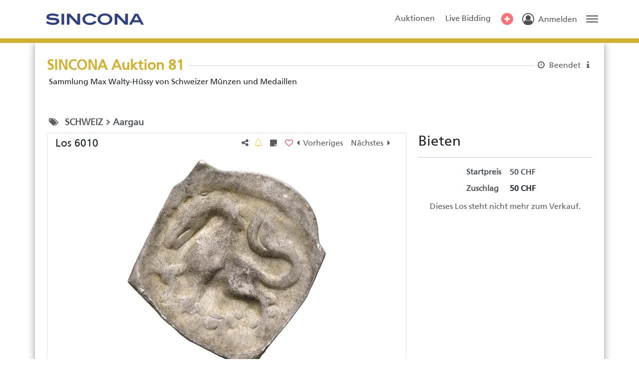

--- FILE ---
content_type: text/html; charset=utf-8
request_url: https://auktionen.sincona.com/de-ch/auctions/lots/162742
body_size: 13943
content:
<!DOCTYPE html><html class="h-100" translate="no" lang="de-ch"><head>
    <base href="/">
    <meta content="text/html; charset=UTF-8" http-equiv="Content-Type">
    <meta content="IE=edge,chrome=1" http-equiv="X-UA-Compatible">

    <title>SINCONA Auktion 81 - Los #6010 - SINCONA AG</title>

    <meta name="robots" content="index, follow">
    <meta name="description" content="Zähringische Pfennige. Vierzipfliger Pfennig o. J. Nach links steigender Löwe mit Schwanenkopf in Wulstreif. 0.28 g. Wieland Laufenburg 52 (?). HMZ 1-124a (?...">
    <meta content="width=device-width, initial-scale=1" name="viewport">

    <link href="https://sincona.blob.core.windows.net/static/favicon.ico" id="favIcon" rel="icon" sizes="16x16 32x32 64x64" type="image/ico"> <!--TODO use multires.ico and add sizes up to 512x512!!!-->
    <link href="https://sincona.blob.core.windows.net/static/favicon.ico" id="favIconShortcut" rel="shortcut icon" sizes="16x16 32x32 64x64" type="image/ico"> <!--TODO use multires.ico and add sizes up to 512x512!!! -->
    <link href="https://sincona.blob.core.windows.net/static/favicon.ico" id="favIconApple" rel="apple-touch-icon" sizes="128x128" type="image/ico"> <!--TODO use multires.ico and add sizes-->
  <link rel="stylesheet" href="styles-CFL4FYUI.css"><style ng-app-id="ng">.load-container[_ngcontent-ng-c3470085841]   .spinner[_ngcontent-ng-c3470085841]{animation:_ngcontent-ng-c3470085841_rotate 2s linear infinite;z-index:2;position:absolute;top:50%;left:50%;margin:-25px 0 0 -25px;width:80px;height:80px}.load-container[_ngcontent-ng-c3470085841]   .spinner[_ngcontent-ng-c3470085841]   .path[_ngcontent-ng-c3470085841]{stroke:#797979;stroke-linecap:round;animation:_ngcontent-ng-c3470085841_dash 1.5s ease-in-out infinite}@keyframes _ngcontent-ng-c3470085841_rotate{to{transform:rotate(360deg)}}@keyframes _ngcontent-ng-c3470085841_dash{0%{stroke-dasharray:1,150;stroke-dashoffset:0}50%{stroke-dasharray:90,150;stroke-dashoffset:-35}to{stroke-dasharray:90,150;stroke-dashoffset:-124}}
/*# sourceMappingURL=app.component-7OTRZ52W.css.map */</style><style>

/* --- */

:root {
  --color-primary-darkest: #1A2255;
  --color-primary-darker: #202A68;
  --color-primary-dark: #394381;
  --color-primary: #283583;
  --color-primary-rgb: 40, 53, 131;
  --color-primary-light: #535D9B;
  --color-primary-lighter: #A8AECD;
  --color-accent-darkest: #8A721D;
  --color-accent-darker: #AA8C24;
  --color-accent-dark: #C3A53D;
  --color-accent: #D5B02E;
  --color-accent-rgb: 213, 176, 46;
  --color-accent-light: #DDBF57;
  --color-accent-lighter: #EEDFAB;
}

 auex-auction-title .auction-title {
  color: var(--color-accent);
}

.color-line {
  border-color: var(--color-accent) !important;
}

.badge--result {
  background-color: var(--color-accent) !important;
}

auex-auction-title .auction-title {
  color: var(--color-accent);
}

@font-face {
  font-family: "Frutiger LT W04_55 Roman";
  src: url("https://sincona.blob.core.windows.net/static/fonts/1459268/c2330ae5-703a-4193-b19d-0e00c8c5dad9.eot?#iefix");
  src: url("https://sincona.blob.core.windows.net/static/fonts/1459268/c2330ae5-703a-4193-b19d-0e00c8c5dad9.eot?#iefix") format("eot"),url("https://sincona.blob.core.windows.net/static/fonts/1459268/d0eb1e2e-3895-4f94-b37c-2dca55b8dbee.woff2") format("woff2"),url("https://sincona.blob.core.windows.net/static/fonts/1459268/0c584202-0b52-4802-92c2-3ba6b05a43c9.woff") format("woff"),url("https://sincona.blob.core.windows.net/static/fonts/1459268/10077b9a-6ccd-4d41-9a86-63ca9c374222.ttf") format("truetype"),url("https://sincona.blob.core.windows.net/static/fonts/1459268/876c5608-9b62-45f6-9357-1086f0db42da.svg#876c5608-9b62-45f6-9357-1086f0db42da") format("svg");
}

@font-face {
  font-family: "Frutiger LT W04_65 Bold";
  src: url("https://sincona.blob.core.windows.net/static/fonts/1459272/24a3530b-f498-45f0-84f4-6de090eb2a5e.eot?#iefix");
  src: url("https://sincona.blob.core.windows.net/static/fonts/1459272/24a3530b-f498-45f0-84f4-6de090eb2a5e.eot?#iefix") format("eot"),url("https://sincona.blob.core.windows.net/static/fonts/1459272/6747474a-69a6-4149-b29b-368e42e69912.woff2") format("woff2"),url("https://sincona.blob.core.windows.net/static/fonts/1459272/bf3f91cd-dde7-4219-912c-787de8db2704.woff") format("woff"),url("https://sincona.blob.core.windows.net/static/fonts/1459272/a95052dd-36f0-4729-817a-7798ccae709e.ttf") format("truetype"),url("https://sincona.blob.core.windows.net/static/fonts/1459272/dd4118e6-1d86-4ff2-ad6d-d7b7b4da9834.svg#dd4118e6-1d86-4ff2-ad6d-d7b7b4da9834") format("svg");
}

@font-face {
  font-family: "Frutiger LT W04_47 Light Cond";
  src: url("https://sincona.blob.core.windows.net/static/fonts/1459282/7ce5c967-f085-46d2-9306-175a3cb91c8f.eot?#iefix");
  src: url("https://sincona.blob.core.windows.net/static/fonts/1459282/7ce5c967-f085-46d2-9306-175a3cb91c8f.eot?#iefix") format("eot"),url("https://sincona.blob.core.windows.net/static/fonts/1459282/9514403d-e18c-43c7-b5bb-e9bea3ae5dd7.woff2") format("woff2"),url("https://sincona.blob.core.windows.net/static/fonts/1459282/3b0ba98c-4012-4d70-a9c3-2cdaea12f494.woff") format("woff"),url("https://sincona.blob.core.windows.net/static/fonts/1459282/77a0a683-82cd-40d4-b680-59dcfe5e670d.ttf") format("truetype"),url("https://sincona.blob.core.windows.net/static/fonts/1459282/9927ee23-86b8-4ed2-8c4c-a5336f373493.svg#9927ee23-86b8-4ed2-8c4c-a5336f373493") format("svg");
}

@font-face {
  font-family: "Frutiger LT W04_57 Condensed";
  src: url("https://sincona.blob.core.windows.net/static/fonts/1572291/d219c98c-b713-4e74-9fc7-6a72c184f5d2.eot?#iefix");
  src: url("https://sincona.blob.core.windows.net/static/fonts/1572291/d219c98c-b713-4e74-9fc7-6a72c184f5d2.eot?#iefix") format("eot"),url("https://sincona.blob.core.windows.net/static/fonts/1572291/958efb55-70db-4b73-a7d4-a937bde80e39.woff2") format("woff2"),url("https://sincona.blob.core.windows.net/static/fonts/1572291/f613167f-bea4-4da9-886e-453d157dff7d.woff") format("woff"),url("https://sincona.blob.core.windows.net/static/fonts/1572291/d2e70d71-4529-4f3b-93cc-d85d09c9a7e2.ttf") format("truetype"),url("https://sincona.blob.core.windows.net/static/fonts/1572291/434aa5d9-b2d9-4429-8f81-7149760be948.svg#434aa5d9-b2d9-4429-8f81-7149760be948") format("svg");
}

@font-face {
  font-family: "Frutiger LT W04_67 Bold Cond";
  src: url("https://sincona.blob.core.windows.net/static/fonts/1459290/2f4742c5-ca00-4689-8aac-840bfa48a997.eot?#iefix");
  src: url("https://sincona.blob.core.windows.net/static/fonts/1459290/2f4742c5-ca00-4689-8aac-840bfa48a997.eot?#iefix") format("eot"),url("https://sincona.blob.core.windows.net/static/fonts/1459290/80854528-7616-4ddf-9c09-08d4d614117e.woff2") format("woff2"),url("https://sincona.blob.core.windows.net/static/fonts/1459290/19401586-e92e-4798-b4bc-b1c7468f44b5.woff") format("woff"),url("https://sincona.blob.core.windows.net/static/fonts/1459290/52547431-3319-4c63-ac68-5199da2cde94.ttf") format("truetype"),url("https://sincona.blob.core.windows.net/static/fonts/1459290/f3275f8c-116b-4d8c-b5fb-0a377b94f683.svg#f3275f8c-116b-4d8c-b5fb-0a377b94f683") format("svg");
}

auex-root{
  font-family: 'Frutiger LT W04_55 Roman', 'Roboto', Verdana, Arial, Helvetica, sans-serif !important;
}
auex-root .p-component{
  font-family: 'Frutiger LT W04_55 Roman', 'Roboto', Verdana, Arial, Helvetica, sans-serif !important;
}
@media only screen and (min-width: 992px){  .listitem .price-table {
max-width:375px;
float: left;
}}
</style><meta name="theme-color" content="#283583"><meta http-equiv="content-language" content="de-ch"><link rel="manifest" crossorigin="use-credentials" href="data:application/manifest+json,%7B%22name%22%3A%22SINCONA%20AG%22%2C%22short_name%22%3A%22SINCONA%20AG%22%2C%22theme_color%22%3A%22%23283583%22%2C%22display%22%3A%22standalone%22%2C%22scope%22%3A%22.%2F%22%2C%22start_url%22%3A%22%2F%22%2C%22icons%22%3A%5B%7B%22src%22%3A%22https%3A%2F%2Fsincona.blob.core.windows.net%2Fstatic%2Ffavicon.ico%22%2C%22sizes%22%3A%2272x72%22%2C%22type%22%3A%22image%2Fico%22%2C%22purpose%22%3A%22maskable%20any%22%7D%2C%7B%22src%22%3A%22https%3A%2F%2Fsincona.blob.core.windows.net%2Fstatic%2Ffavicon.ico%22%2C%22sizes%22%3A%2296x96%22%2C%22type%22%3A%22image%2Fico%22%2C%22purpose%22%3A%22maskable%20any%22%7D%2C%7B%22src%22%3A%22https%3A%2F%2Fsincona.blob.core.windows.net%2Fstatic%2Ffavicon.ico%22%2C%22sizes%22%3A%22128x128%22%2C%22type%22%3A%22image%2Fico%22%2C%22purpose%22%3A%22maskable%20any%22%7D%2C%7B%22src%22%3A%22https%3A%2F%2Fsincona.blob.core.windows.net%2Fstatic%2Ffavicon.ico%22%2C%22sizes%22%3A%22152x152%22%2C%22type%22%3A%22image%2Fico%22%2C%22purpose%22%3A%22maskable%20any%22%7D%2C%7B%22src%22%3A%22https%3A%2F%2Fsincona.blob.core.windows.net%2Fstatic%2Ffavicon.ico%22%2C%22sizes%22%3A%22192x192%22%2C%22type%22%3A%22image%2Fico%22%2C%22purpose%22%3A%22maskable%20any%22%7D%2C%7B%22src%22%3A%22https%3A%2F%2Fsincona.blob.core.windows.net%2Fstatic%2Ffavicon.ico%22%2C%22sizes%22%3A%22384x384%22%2C%22type%22%3A%22image%2Fico%22%2C%22purpose%22%3A%22maskable%20any%22%7D%2C%7B%22src%22%3A%22https%3A%2F%2Fsincona.blob.core.windows.net%2Fstatic%2Ffavicon.ico%22%2C%22sizes%22%3A%22512x512%22%2C%22type%22%3A%22image%2Fico%22%2C%22purpose%22%3A%22maskable%20any%22%7D%5D%7D"><style ng-app-id="ng">main[_ngcontent-ng-c2800105390]{padding-bottom:70px}main[_ngcontent-ng-c2800105390]   .container[_ngcontent-ng-c2800105390]{border-bottom-left-radius:10px;border-bottom-right-radius:10px;box-shadow:0 0 15px #999}@media (max-width: 767px){main[_ngcontent-ng-c2800105390]   .container[_ngcontent-ng-c2800105390]{max-width:100%}}@media (min-width: 992px){main.fallback[_ngcontent-ng-c2800105390]{min-height:calc(100% - 150px)}}@media (max-width: 991px){main.fallback[_ngcontent-ng-c2800105390]{min-height:calc(100% - 170px)}}@media (max-width: 768px){main.fallback[_ngcontent-ng-c2800105390]{min-height:calc(100% - 261px)}}@media (min-height: 800px) and (min-width: 768px){main.fallback[_ngcontent-ng-c2800105390]{min-height:calc(100% - 56px);padding-top:95px}}
/*# sourceMappingURL=pages.component-64FJH74C.css.map */</style><style ng-app-id="ng">.sidebar[_ngcontent-ng-c3182852200]   .header[_ngcontent-ng-c3182852200]{padding-top:.6rem;padding-bottom:.5rem;border-bottom:1px solid #acacac;color:#494949;overflow-y:hidden}.sidebar[_ngcontent-ng-c3182852200]   .header[_ngcontent-ng-c3182852200]   .title[_ngcontent-ng-c3182852200]{font-weight:700;font-size:1.5rem}.sidebar[_ngcontent-ng-c3182852200]   .header[_ngcontent-ng-c3182852200]   .close-icon[_ngcontent-ng-c3182852200]{padding:13px;cursor:pointer;float:right;color:#5a5a5a;transition:all .2s}.sidebar[_ngcontent-ng-c3182852200]   .header[_ngcontent-ng-c3182852200]   .close-icon[_ngcontent-ng-c3182852200]:hover{color:var(--color-primary)}.sidebar[_ngcontent-ng-c3182852200]   .content[_ngcontent-ng-c3182852200]{margin-top:.5rem}.sidebar[_ngcontent-ng-c3182852200]   .content[_ngcontent-ng-c3182852200]   .nav-link[_ngcontent-ng-c3182852200]{padding:8px 12px}.sidebar[_ngcontent-ng-c3182852200]   .content[_ngcontent-ng-c3182852200]   .nav-link[_ngcontent-ng-c3182852200]:last-of-type{padding-bottom:0}.sidebar[_ngcontent-ng-c3182852200]   .content[_ngcontent-ng-c3182852200]   p[_ngcontent-ng-c3182852200], .sidebar[_ngcontent-ng-c3182852200]   .content[_ngcontent-ng-c3182852200]   a[_ngcontent-ng-c3182852200]{font-weight:700;font-size:1rem}.sidebar[_ngcontent-ng-c3182852200]   .content[_ngcontent-ng-c3182852200]   .col-12[_ngcontent-ng-c3182852200]{margin-top:.75rem}.sidebar[_ngcontent-ng-c3182852200]   .content[_ngcontent-ng-c3182852200]   .fa-user-circle-o[_ngcontent-ng-c3182852200]{font-size:1.4rem}@media (max-width: 991px){.container[_ngcontent-ng-c3182852200]{max-width:100%}}.user-menu[_ngcontent-ng-c3182852200]{white-space:nowrap}.user-menu[_ngcontent-ng-c3182852200]   .menu-entry[_ngcontent-ng-c3182852200]{transition:all .08s;cursor:pointer;display:block;color:#000;text-decoration:none;padding-top:6px;padding-bottom:6px}.user-menu[_ngcontent-ng-c3182852200]   .menu-entry[_ngcontent-ng-c3182852200]   span.badge[_ngcontent-ng-c3182852200]{padding:0 3px;font-size:8px;margin-top:.75rem;left:.6rem}.user-menu[_ngcontent-ng-c3182852200]   .menu-entry[_ngcontent-ng-c3182852200]:hover{color:var(--color-primary)}.user-menu[_ngcontent-ng-c3182852200]   hr[_ngcontent-ng-c3182852200]{width:85%;align-self:center;margin-left:auto;margin-right:auto}div.color-line[_ngcontent-ng-c3182852200]{position:relative;border-top:1px solid var(--color-accent-dark);background:var(--color-accent)}.login[_ngcontent-ng-c3182852200]   .toggler[_ngcontent-ng-c3182852200]   .initials[_ngcontent-ng-c3182852200]{color:var(--color-primary);border:2px rgba(55,55,55,.8) solid;border-radius:20px;top:4px;width:30px;height:28px;padding-top:3px;display:inline-block;font-weight:700;font-size:12px;white-space:nowrap}.login[_ngcontent-ng-c3182852200]   .toggler[_ngcontent-ng-c3182852200]   .verification-indicator[_ngcontent-ng-c3182852200]{position:absolute;left:0;bottom:-15px}.login[_ngcontent-ng-c3182852200]   .toggler[_ngcontent-ng-c3182852200]   .fa-caret-down[_ngcontent-ng-c3182852200]{top:7px;left:38px}.login[_ngcontent-ng-c3182852200]   .fa-user-circle-o[_ngcontent-ng-c3182852200]{position:relative;font-size:30px;transition:all .3s;transform:scale(.8);opacity:.8;margin-top:3px}header[_ngcontent-ng-c3182852200]{padding-top:1rem;padding-bottom:1rem;-webkit-user-select:none;user-select:none}header[_ngcontent-ng-c3182852200]:has(.important-note){padding-top:0}header[_ngcontent-ng-c3182852200]   .important-note[_ngcontent-ng-c3182852200]{width:100%;margin-bottom:.5rem}header[_ngcontent-ng-c3182852200]   .important-note[_ngcontent-ng-c3182852200]   .note-text[_ngcontent-ng-c3182852200]{font-size:.9em}header[_ngcontent-ng-c3182852200]   .logo[_ngcontent-ng-c3182852200]{max-width:200px;height:45px}header[_ngcontent-ng-c3182852200]   .nav-link[_ngcontent-ng-c3182852200]{color:#555;transition:all ease-in .2s;padding-top:5px;padding-left:.65rem;padding-right:.65rem}@media (max-width: 992px){header[_ngcontent-ng-c3182852200]   .nav-link[_ngcontent-ng-c3182852200]{padding-left:.3rem;padding-right:.3rem}}header[_ngcontent-ng-c3182852200]   .nav-link[_ngcontent-ng-c3182852200]:hover{color:#2f2f2f}header[_ngcontent-ng-c3182852200]   .nav-link[_ngcontent-ng-c3182852200]   .badge[_ngcontent-ng-c3182852200]{font-size:.8rem;padding:3px .45em .25em;bottom:5px}header[_ngcontent-ng-c3182852200]   .navbar-toggle[_ngcontent-ng-c3182852200]{background:none!important;width:24px;height:24px;border:none;outline:none;padding:0;margin:4px 0 0 10px;opacity:.8;transition:all .3s}header[_ngcontent-ng-c3182852200]   .navbar-toggle[_ngcontent-ng-c3182852200]:hover{opacity:1}header[_ngcontent-ng-c3182852200]   .navbar-toggle[_ngcontent-ng-c3182852200]   .sr-only[_ngcontent-ng-c3182852200]{position:absolute;width:1px;height:1px;padding:0;margin:-1px;overflow:hidden;clip:rect(0,0,0,0);border:0}header[_ngcontent-ng-c3182852200]   .navbar-toggle[_ngcontent-ng-c3182852200]   .icon-bar[_ngcontent-ng-c3182852200]{transition:all .15s;background-color:var(--bs-body-color);margin:4px auto 0;display:block;position:relative;width:24px;height:2px;border-radius:1px;outline:transparent solid 1px}header[_ngcontent-ng-c3182852200]   .navbar-toggle[_ngcontent-ng-c3182852200]   .badge[_ngcontent-ng-c3182852200]{z-index:2;padding:3px 5px}header[_ngcontent-ng-c3182852200]   .login-container[_ngcontent-ng-c3182852200]{transition:all ease-in .2s}header[_ngcontent-ng-c3182852200]   .login-container[_ngcontent-ng-c3182852200]   .login-text[_ngcontent-ng-c3182852200]{position:relative;top:-5px}header[_ngcontent-ng-c3182852200]   .login-container[_ngcontent-ng-c3182852200]:hover   *[_ngcontent-ng-c3182852200]{color:#2f2f2f}header[_ngcontent-ng-c3182852200]   .login-container[_ngcontent-ng-c3182852200]:hover   .fa-user-circle-o[_ngcontent-ng-c3182852200]{opacity:1;transform:scaleZ(1)}.fa-caret-down[_ngcontent-ng-c3182852200]{transition:transform .2s}.credit-info-container[_ngcontent-ng-c3182852200]   .credit-label-row[_ngcontent-ng-c3182852200]{font-size:.8em}.credit-info-container[_ngcontent-ng-c3182852200]   .credit-value-row[_ngcontent-ng-c3182852200]{font-size:.85em;margin-top:-5px}.credit-info-container[_ngcontent-ng-c3182852200]   .credit-value-row[_ngcontent-ng-c3182852200]   .credit-info-btn[_ngcontent-ng-c3182852200]{border-radius:10px;padding:0 5px;line-height:14px;margin-top:-3px}.credit-info-container[_ngcontent-ng-c3182852200]   .credit-value-row[_ngcontent-ng-c3182852200]   .credit-info-btn[_ngcontent-ng-c3182852200]   i[_ngcontent-ng-c3182852200]{font-size:.7rem;width:5px;text-align:center}  .mainsidebar.p-sidebar-active{width:15rem;border-bottom-left-radius:10px;height:auto;padding-bottom:.5rem}  .mainsidebar.p-sidebar-active .p-sidebar-footer{display:none}  auex-header nav auex-language-selector label,   auex-header nav auex-currency-selector label{display:none}  auex-header nav auex-language-selector p-select,   auex-header nav auex-currency-selector p-select{margin-top:6px;height:30px}  auex-header nav auex-language-selector p-select .p-select-label,   auex-header nav auex-currency-selector p-select .p-select-label{padding-top:3px;padding-bottom:2px}  .p-popover.user-menu-overlay{max-width:min-content;min-width:200px}
/*# sourceMappingURL=header.component-6KSHEF5X.css.map */</style><style ng-app-id="ng">@media (min-width: 1700px){.powered-img[_ngcontent-ng-c2762879088]{position:fixed;bottom:23px;left:30px}}footer[_ngcontent-ng-c2762879088]{position:relative;bottom:0;right:0;left:0;-webkit-user-select:none;user-select:none}footer[_ngcontent-ng-c2762879088]   a[_ngcontent-ng-c2762879088]:not(:hover){text-decoration:none}
/*# sourceMappingURL=footer.component-HGVG2TGK.css.map */</style><style ng-app-id="ng">.second-factor-box input-textbox input{width:215px;margin-left:auto;margin-right:auto;letter-spacing:12px;font-family:monospace;font-size:2rem}  .second-factor-box.recovery-code input-textbox input{width:348px;letter-spacing:10px}
/*# sourceMappingURL=login-swal.component-OJTCB55E.css.map */</style><style ng-app-id="ng">auex-header-search .search-container{display:flex}  auex-header-search .search-container input-dropdown p-select.p-inputwrapper{border-top-right-radius:0;border-bottom-right-radius:0;width:fit-content;max-width:90px;height:35px;background:#efefef;padding-left:0}  auex-header-search .search-container input-dropdown p-select.p-inputwrapper .p-inputtext{padding-left:0;padding-right:3px}  auex-header-search .search-container input-dropdown p-select.p-inputwrapper .p-select-dropdown{width:1rem;padding-top:4px;padding-right:.2rem}  auex-header-search .search-container input-textbox input.form-control{border-left:none;font-size:.9rem;height:35px;border-top-left-radius:0;border-bottom-left-radius:0}  auex-header-search .search-container input-dropdown.santa-hat .p-select-label:after{background-image:url(/assets/images/events/santa-hat.png);background-size:30px 30px;display:inline-block;position:absolute;top:-13px;left:-8px;width:30px;height:30px;content:"";-webkit-transform:scaleX(-1);transform:scaleX(-1)}@media (max-width: 767px){  auex-header-search .search-container{padding-left:10px;padding-right:10px;margin-top:65px;white-space:nowrap}  auex-header-search .search-container input-dropdown p-select.p-inputwrapper{min-width:80px;max-width:80px}  auex-header-search .search-container input-textbox{width:calc(100% - 80px)}  auex-header-search .search-container input-textbox.has-text{width:calc(100% - 111px)}}
/*# sourceMappingURL=header-search.component-X4RFT463.css.map */</style><style ng-app-id="ng">.fit-content-width[_ngcontent-ng-c1821833414]{width:fit-content}.image-container[_ngcontent-ng-c1821833414]{text-align:center;border-radius:3px}.image-container[_ngcontent-ng-c1821833414]   .outer-wrapper[_ngcontent-ng-c1821833414]{display:block;width:100%}.image-container[_ngcontent-ng-c1821833414]   .outer-wrapper[_ngcontent-ng-c1821833414]   .frame[_ngcontent-ng-c1821833414]{height:450px;width:auto;position:relative}@media (max-width: 767px){.image-container[_ngcontent-ng-c1821833414]   .outer-wrapper[_ngcontent-ng-c1821833414]   .frame[_ngcontent-ng-c1821833414]{height:300px}}.image-container[_ngcontent-ng-c1821833414]   .outer-wrapper[_ngcontent-ng-c1821833414]   .frame[_ngcontent-ng-c1821833414]   .main-img[_ngcontent-ng-c1821833414]{margin:0 auto;position:absolute;top:50%;transform:translate(-50%,-50%);max-width:100%;max-height:100%;padding:10px}.image-container[_ngcontent-ng-c1821833414]   .outer-wrapper[_ngcontent-ng-c1821833414]   .frame[_ngcontent-ng-c1821833414]   .main-img.offensive[_ngcontent-ng-c1821833414]{opacity:0}.image-container[_ngcontent-ng-c1821833414]   .outer-wrapper[_ngcontent-ng-c1821833414]   .frame[_ngcontent-ng-c1821833414]   .offensive-btn-container[_ngcontent-ng-c1821833414]{position:absolute;width:100%;bottom:15px}.image-container[_ngcontent-ng-c1821833414]   .outer-wrapper[_ngcontent-ng-c1821833414]   .frame[_ngcontent-ng-c1821833414]   .offensive-text-info[_ngcontent-ng-c1821833414]{max-width:100%;max-height:100%;position:relative;top:50%;transform:translateY(-50%)}.image-container[_ngcontent-ng-c1821833414]   .outer-wrapper[_ngcontent-ng-c1821833414]   .frame[_ngcontent-ng-c1821833414]   .offensive-indicator[_ngcontent-ng-c1821833414]{position:absolute;right:20px;bottom:15px;z-index:1}.image-container[_ngcontent-ng-c1821833414]   .thumbnail[_ngcontent-ng-c1821833414]{max-width:120px;max-height:120px;padding-right:5px}.image-container[_ngcontent-ng-c1821833414]   .thumbnail.offensive[_ngcontent-ng-c1821833414]{opacity:0}.fullscreen-galleria[_ngcontent-ng-c1821833414]   .thumbnail[_ngcontent-ng-c1821833414]{max-width:200px;padding-right:5px}  auex-lot-details .auction-description p{margin-bottom:0}  auex-lot-details .description a:before,   auex-lot-details .detail-description a:before{content:"\f08e";font: 1rem FontAwesome;padding-right:5px}.video-banner[_ngcontent-ng-c1821833414]{-webkit-user-select:none;user-select:none;bottom:8px;left:10px;font-weight:bolder;border-radius:15px 10px 10px 15px;padding:0 6px 1px 2px;font-size:.9em;border:1px solid var(--color-primary-darker)}.video-banner[_ngcontent-ng-c1821833414]   .video-icon[_ngcontent-ng-c1821833414]{background:#fff;border-radius:10px;font-size:.85em;padding:4px 4px 3px 6px;margin-right:4px}video[_ngcontent-ng-c1821833414]{max-width:100%}
/*# sourceMappingURL=lot-details.component-24ITQHTJ.css.map */</style><style type="text/css" data-primeng-style-id="base">.p-hidden-accessible{border:0;clip:rect(0 0 0 0);height:1px;margin:-1px;overflow:hidden;padding:0;position:absolute;width:1px;}.p-hidden-accessible input,.p-hidden-accessible select{transform:scale(0);}.p-overflow-hidden{overflow:hidden;padding-right:var(--p-scrollbar-width);}</style><meta name="og:title" content="SINCONA Auktion 81 - Los #6010 - SINCONA AG"><meta name="og:description" content="Zähringische Pfennige. Vierzipfliger Pfennig o. J. Nach links steigender Löwe mit Schwanenkopf in Wulstreif. 0.28 g. Wieland Laufenburg 52 (?). HMZ 1-124a (?..."><meta name="og:image" content="https://auktionen.sincona.com/b/3d5bc962-e058-43c7-b2a4-b8a95eb76051/06010q00.jpg?variant=thumb"><meta name="twitter:image" content="https://auktionen.sincona.com/b/3d5bc962-e058-43c7-b2a4-b8a95eb76051/06010q00.jpg?variant=thumb"><meta name="og:type" content="website"><link rel="alternate" hreflang="en-us" href="https://auktionen.sincona.com/en-us/auctions/lots/162742"><link rel="alternate" hreflang="de-de" href="https://auktionen.sincona.com/de-de/auctions/lots/162742"><link rel="alternate" hreflang="de-ch" href="https://auktionen.sincona.com/de-ch/auctions/lots/162742"><style ng-app-id="ng">div.langimg[_ngcontent-ng-c2484857039]{position:relative;background-position:center;background-repeat:no-repeat;background-size:contain;width:30px;height:30px;cursor:pointer;opacity:.8;transform:scale(.8);transition:all .3s;border-radius:25px;margin-top:3px}div.langimg[_ngcontent-ng-c2484857039]:hover{opacity:1;transform:scaleZ(1)}  auex-language-selector .hide-input p-select{height:0!important;width:0!important;opacity:0;border:0}  auex-language-selector .hide-input p-select .p-select-label,   auex-language-selector .hide-input p-select .p-select-trigger{pointer-events:none;border:none}  auex-language-selector .hide-input p-select .p-select-panel{top:-12px!important}
/*# sourceMappingURL=language-selector.component-XFHW6DD3.css.map */</style><style ng-app-id="ng">input-dropdown.input-sm p-select{font-size:.8rem}  input-dropdown.input-sm p-select .p-dropdown-panel{top:28px}  input-dropdown.input-sm p-select *{font-size:.8rem}  input-dropdown .pdropdownwrapper{display:flex;flex-direction:column}  input-dropdown .pdropdownwrapper p-select{width:100%;padding:0 0 0 8px;outline:none!important;box-shadow:none!important;background:transparent}  input-dropdown .pdropdownwrapper p-select.readonly{background-color:#e9ecef}  input-dropdown .pdropdownwrapper p-select.readonly *{cursor:not-allowed}  input-dropdown .pdropdownwrapper p-select .p-dropdown-filter{color:#000!important}  input-dropdown.borderless p-select{border-radius:0;box-sizing:border-box;border-bottom:1px transparent solid;padding:0;transition:border-color .15s ease-in-out}  input-dropdown.borderless p-select:focus{box-shadow:none!important;border-bottom-color:gray}</style><style ng-app-id="ng">p.text-danger[_ngcontent-ng-c2535375763]{margin-top:0}</style><link rel="prev" href="https://auktionen.sincona.com/de-ch/auctions/lots/162741?$page=1240&amp;$maxpagesize=20&amp;$sortby=lot_number&amp;$sortdir=asc&amp;$goto=162741"><link rel="next" href="https://auktionen.sincona.com/de-ch/auctions/lots/162743?$page=1240&amp;$maxpagesize=20&amp;$sortby=lot_number&amp;$sortdir=asc&amp;$goto=162743"><link rel="canonical" href="https://auktionen.sincona.com/de-ch/auctions/lots/162742"><style ng-app-id="ng">.category-label[_ngcontent-ng-c2794374648]{font-size:1.1rem;display:block}.category-label.small[_ngcontent-ng-c2794374648]{font-size:1rem}.category-label.extra-small[_ngcontent-ng-c2794374648]{font-size:.9rem}.category-label.extra-small[_ngcontent-ng-c2794374648]   b[_ngcontent-ng-c2794374648]:not(:first-of-type):before{top:9px}.category-label[_ngcontent-ng-c2794374648]:empty{display:none}b[_ngcontent-ng-c2794374648]:not(:first-of-type){position:relative;margin-left:15px}b[_ngcontent-ng-c2794374648]:not(:first-of-type):before{content:"";cursor:default;pointer-events:none;position:absolute;border-right:3px solid gray;border-bottom:3px solid gray;width:8px;height:8px;top:11px;left:-15px;transform:translateY(-50%) rotate(-45deg)}
/*# sourceMappingURL=article-category-display.component-7QJSE5I4.css.map */</style><style ng-app-id="ng">td[_ngcontent-ng-c3713084768]{vertical-align:top}td[_ngcontent-ng-c3713084768]:not(:first-of-type){text-align:right}.w17px[_ngcontent-ng-c3713084768]{width:17px}
/*# sourceMappingURL=lot-details-bidding-container.component-EVXER5RN.css.map */</style><style ng-app-id="ng">.loading-disable[_ngcontent-ng-c803406094]{pointer-events:none;opacity:.7}.forbidden[_ngcontent-ng-c803406094]{cursor:not-allowed;opacity:.7}.social-container[_ngcontent-ng-c803406094]   a.fa[_ngcontent-ng-c803406094]{padding:6px;font-size:1.1rem;cursor:pointer;transition:all .15s;text-decoration:none}.social-container[_ngcontent-ng-c803406094]   a.fa[_ngcontent-ng-c803406094]:not(:last-of-type){margin-right:10px}.social-container[_ngcontent-ng-c803406094]   a.fa.fa-envelope[_ngcontent-ng-c803406094]{color:#5e5e5e}.social-container[_ngcontent-ng-c803406094]   a.fa.fa-envelope[_ngcontent-ng-c803406094]:hover{color:#414141}.social-container[_ngcontent-ng-c803406094]   a.fa.fa-facebook[_ngcontent-ng-c803406094]{color:#1877f2}.social-container[_ngcontent-ng-c803406094]   a.fa.fa-facebook[_ngcontent-ng-c803406094]:hover{color:#1361c7}.social-container[_ngcontent-ng-c803406094]   a.fa.fa-twitter[_ngcontent-ng-c803406094]{color:#1d9bf0}.social-container[_ngcontent-ng-c803406094]   a.fa.fa-twitter[_ngcontent-ng-c803406094]:hover{color:#1582cb}.social-container[_ngcontent-ng-c803406094]   a.fa.fa-pinterest-p[_ngcontent-ng-c803406094]{color:#e60023}.social-container[_ngcontent-ng-c803406094]   a.fa.fa-pinterest-p[_ngcontent-ng-c803406094]:hover{color:#be001c}
/*# sourceMappingURL=my-lot-actions.component-PL6C45QK.css.map */</style><style type="text/css" data-primeng-style-id="primitive-variables">:root{--p-stone-50:#fafaf9;--p-stone-100:#f5f5f4;--p-stone-200:#e7e5e4;--p-stone-300:#d6d3d1;--p-stone-400:#a8a29e;--p-stone-500:#78716c;--p-stone-600:#57534e;--p-stone-700:#44403c;--p-stone-800:#292524;--p-stone-900:#1c1917;--p-stone-950:#0c0a09;--p-neutral-50:#fafafa;--p-neutral-100:#f5f5f5;--p-neutral-200:#e5e5e5;--p-neutral-300:#d4d4d4;--p-neutral-400:#a3a3a3;--p-neutral-500:#737373;--p-neutral-600:#525252;--p-neutral-700:#404040;--p-neutral-800:#262626;--p-neutral-900:#171717;--p-neutral-950:#0a0a0a;--p-zinc-50:#fafafa;--p-zinc-100:#f4f4f5;--p-zinc-200:#e4e4e7;--p-zinc-300:#d4d4d8;--p-zinc-400:#a1a1aa;--p-zinc-500:#71717a;--p-zinc-600:#52525b;--p-zinc-700:#3f3f46;--p-zinc-800:#27272a;--p-zinc-900:#18181b;--p-zinc-950:#09090b;--p-gray-50:#f9fafb;--p-gray-100:#f3f4f6;--p-gray-200:#e5e7eb;--p-gray-300:#d1d5db;--p-gray-400:#9ca3af;--p-gray-500:#6b7280;--p-gray-600:#4b5563;--p-gray-700:#374151;--p-gray-800:#1f2937;--p-gray-900:#111827;--p-gray-950:#030712;--p-slate-50:#f8fafc;--p-slate-100:#f1f5f9;--p-slate-200:#e2e8f0;--p-slate-300:#cbd5e1;--p-slate-400:#94a3b8;--p-slate-500:#64748b;--p-slate-600:#475569;--p-slate-700:#334155;--p-slate-800:#1e293b;--p-slate-900:#0f172a;--p-slate-950:#020617;--p-rose-50:#fff1f2;--p-rose-100:#ffe4e6;--p-rose-200:#fecdd3;--p-rose-300:#fda4af;--p-rose-400:#fb7185;--p-rose-500:#f43f5e;--p-rose-600:#e11d48;--p-rose-700:#be123c;--p-rose-800:#9f1239;--p-rose-900:#881337;--p-rose-950:#4c0519;--p-pink-50:#fdf2f8;--p-pink-100:#fce7f3;--p-pink-200:#fbcfe8;--p-pink-300:#f9a8d4;--p-pink-400:#f472b6;--p-pink-500:#ec4899;--p-pink-600:#db2777;--p-pink-700:#be185d;--p-pink-800:#9d174d;--p-pink-900:#831843;--p-pink-950:#500724;--p-fuchsia-50:#fdf4ff;--p-fuchsia-100:#fae8ff;--p-fuchsia-200:#f5d0fe;--p-fuchsia-300:#f0abfc;--p-fuchsia-400:#e879f9;--p-fuchsia-500:#d946ef;--p-fuchsia-600:#c026d3;--p-fuchsia-700:#a21caf;--p-fuchsia-800:#86198f;--p-fuchsia-900:#701a75;--p-fuchsia-950:#4a044e;--p-purple-50:#faf5ff;--p-purple-100:#f3e8ff;--p-purple-200:#e9d5ff;--p-purple-300:#d8b4fe;--p-purple-400:#c084fc;--p-purple-500:#a855f7;--p-purple-600:#9333ea;--p-purple-700:#7e22ce;--p-purple-800:#6b21a8;--p-purple-900:#581c87;--p-purple-950:#3b0764;--p-violet-50:#f5f3ff;--p-violet-100:#ede9fe;--p-violet-200:#ddd6fe;--p-violet-300:#c4b5fd;--p-violet-400:#a78bfa;--p-violet-500:#8b5cf6;--p-violet-600:#7c3aed;--p-violet-700:#6d28d9;--p-violet-800:#5b21b6;--p-violet-900:#4c1d95;--p-violet-950:#2e1065;--p-indigo-50:#eef2ff;--p-indigo-100:#e0e7ff;--p-indigo-200:#c7d2fe;--p-indigo-300:#a5b4fc;--p-indigo-400:#818cf8;--p-indigo-500:#6366f1;--p-indigo-600:#4f46e5;--p-indigo-700:#4338ca;--p-indigo-800:#3730a3;--p-indigo-900:#312e81;--p-indigo-950:#1e1b4b;--p-blue-50:#eff6ff;--p-blue-100:#dbeafe;--p-blue-200:#bfdbfe;--p-blue-300:#93c5fd;--p-blue-400:#60a5fa;--p-blue-500:#3b82f6;--p-blue-600:#2563eb;--p-blue-700:#1d4ed8;--p-blue-800:#1e40af;--p-blue-900:#1e3a8a;--p-blue-950:#172554;--p-sky-50:#f0f9ff;--p-sky-100:#e0f2fe;--p-sky-200:#bae6fd;--p-sky-300:#7dd3fc;--p-sky-400:#38bdf8;--p-sky-500:#0ea5e9;--p-sky-600:#0284c7;--p-sky-700:#0369a1;--p-sky-800:#075985;--p-sky-900:#0c4a6e;--p-sky-950:#082f49;--p-cyan-50:#ecfeff;--p-cyan-100:#cffafe;--p-cyan-200:#a5f3fc;--p-cyan-300:#67e8f9;--p-cyan-400:#22d3ee;--p-cyan-500:#06b6d4;--p-cyan-600:#0891b2;--p-cyan-700:#0e7490;--p-cyan-800:#155e75;--p-cyan-900:#164e63;--p-cyan-950:#083344;--p-teal-50:#f0fdfa;--p-teal-100:#ccfbf1;--p-teal-200:#99f6e4;--p-teal-300:#5eead4;--p-teal-400:#2dd4bf;--p-teal-500:#14b8a6;--p-teal-600:#0d9488;--p-teal-700:#0f766e;--p-teal-800:#115e59;--p-teal-900:#134e4a;--p-teal-950:#042f2e;--p-yellow-50:#fefce8;--p-yellow-100:#fef9c3;--p-yellow-200:#fef08a;--p-yellow-300:#fde047;--p-yellow-400:#facc15;--p-yellow-500:#eab308;--p-yellow-600:#ca8a04;--p-yellow-700:#a16207;--p-yellow-800:#854d0e;--p-yellow-900:#713f12;--p-yellow-950:#422006;--p-amber-50:#fffbeb;--p-amber-100:#fef3c7;--p-amber-200:#fde68a;--p-amber-300:#fcd34d;--p-amber-400:#fbbf24;--p-amber-500:#f59e0b;--p-amber-600:#d97706;--p-amber-700:#b45309;--p-amber-800:#92400e;--p-amber-900:#78350f;--p-amber-950:#451a03;--p-orange-50:#fff7ed;--p-orange-100:#ffedd5;--p-orange-200:#fed7aa;--p-orange-300:#fdba74;--p-orange-400:#fb923c;--p-orange-500:#f97316;--p-orange-600:#ea580c;--p-orange-700:#c2410c;--p-orange-800:#9a3412;--p-orange-900:#7c2d12;--p-orange-950:#431407;--p-red-50:#fef2f2;--p-red-100:#fee2e2;--p-red-200:#fecaca;--p-red-300:#fca5a5;--p-red-400:#f87171;--p-red-500:#ef4444;--p-red-600:#dc2626;--p-red-700:#b91c1c;--p-red-800:#991b1b;--p-red-900:#7f1d1d;--p-red-950:#450a0a;--p-lime-50:#f7fee7;--p-lime-100:#ecfccb;--p-lime-200:#d9f99d;--p-lime-300:#bef264;--p-lime-400:#a3e635;--p-lime-500:#84cc16;--p-lime-600:#65a30d;--p-lime-700:#4d7c0f;--p-lime-800:#3f6212;--p-lime-900:#365314;--p-lime-950:#1a2e05;--p-green-50:#f0fdf4;--p-green-100:#dcfce7;--p-green-200:#bbf7d0;--p-green-300:#86efac;--p-green-400:#4ade80;--p-green-500:#22c55e;--p-green-600:#16a34a;--p-green-700:#15803d;--p-green-800:#166534;--p-green-900:#14532d;--p-green-950:#052e16;--p-emerald-50:#ecfdf5;--p-emerald-100:#d1fae5;--p-emerald-200:#a7f3d0;--p-emerald-300:#6ee7b7;--p-emerald-400:#34d399;--p-emerald-500:#10b981;--p-emerald-600:#059669;--p-emerald-700:#047857;--p-emerald-800:#065f46;--p-emerald-900:#064e3b;--p-emerald-950:#022c22;--p-border-radius-none:0;--p-border-radius-xs:2px;--p-border-radius-sm:4px;--p-border-radius-md:6px;--p-border-radius-lg:8px;--p-border-radius-xl:12px;}</style><style type="text/css" data-primeng-style-id="semantic-variables">:root{--p-transition-duration:0.2s;--p-disabled-opacity:0.6;--p-icon-size:1rem;--p-anchor-gutter:2px;--p-overlay-navigation-shadow:0 4px 6px -1px rgba(0,0,0,0.1),0 2px 4px -2px rgba(0,0,0,0.1);--p-overlay-modal-border-radius:var(--p-border-radius-xl);--p-overlay-modal-padding:1.25rem;--p-overlay-modal-shadow:0 20px 25px -5px rgba(0,0,0,0.1),0 8px 10px -6px rgba(0,0,0,0.1);--p-overlay-popover-border-radius:var(--p-border-radius-md);--p-overlay-popover-padding:0.75rem;--p-overlay-popover-shadow:0 4px 6px -1px rgba(0,0,0,0.1),0 2px 4px -2px rgba(0,0,0,0.1);--p-overlay-select-border-radius:var(--p-border-radius-md);--p-overlay-select-shadow:0 4px 6px -1px rgba(0,0,0,0.1),0 2px 4px -2px rgba(0,0,0,0.1);--p-navigation-submenu-icon-size:0.875rem;--p-navigation-submenu-label-padding:0.5rem 0.75rem;--p-navigation-submenu-label-font-weight:600;--p-navigation-item-padding:0.5rem 0.75rem;--p-navigation-item-border-radius:var(--p-border-radius-sm);--p-navigation-item-gap:0.5rem;--p-navigation-list-padding:0.25rem 0.25rem;--p-navigation-list-gap:2px;--p-mask-transition-duration:0.15s;--p-content-border-radius:var(--p-border-radius-md);--p-list-padding:0.25rem 0.25rem;--p-list-gap:2px;--p-list-option-group-padding:0.5rem 0.75rem;--p-list-option-group-font-weight:600;--p-list-option-padding:0.5rem 0.75rem;--p-list-option-border-radius:var(--p-border-radius-sm);--p-list-header-padding:0.5rem 1rem 0.25rem 1rem;--p-form-field-padding-x:0.75rem;--p-form-field-padding-y:0.5rem;--p-form-field-border-radius:var(--p-border-radius-md);--p-form-field-transition-duration:var(--p-transition-duration);--p-form-field-focus-ring-width:0;--p-form-field-focus-ring-style:none;--p-form-field-focus-ring-color:transparent;--p-form-field-focus-ring-offset:0;--p-form-field-focus-ring-shadow:none;--p-form-field-lg-font-size:1.125rem;--p-form-field-lg-padding-x:0.875rem;--p-form-field-lg-padding-y:0.625rem;--p-form-field-sm-font-size:0.875rem;--p-form-field-sm-padding-x:0.625rem;--p-form-field-sm-padding-y:0.375rem;--p-primary-50:var(--p-emerald-50);--p-primary-100:var(--p-emerald-100);--p-primary-200:var(--p-emerald-200);--p-primary-300:var(--p-emerald-300);--p-primary-400:var(--p-emerald-400);--p-primary-500:var(--p-emerald-500);--p-primary-600:var(--p-emerald-600);--p-primary-700:var(--p-emerald-700);--p-primary-800:var(--p-emerald-800);--p-primary-900:var(--p-emerald-900);--p-primary-950:var(--p-emerald-950);--p-focus-ring-width:1px;--p-focus-ring-style:solid;--p-focus-ring-color:var(--p-primary-color);--p-focus-ring-offset:2px;--p-focus-ring-shadow:none;--p-navigation-submenu-icon-color:var(--p-surface-400);--p-navigation-submenu-icon-focus-color:var(--p-surface-500);--p-navigation-submenu-icon-active-color:var(--p-surface-500);--p-navigation-submenu-label-background:transparent;--p-navigation-submenu-label-color:var(--p-text-muted-color);--p-navigation-item-focus-background:var(--p-surface-100);--p-navigation-item-active-background:var(--p-surface-100);--p-navigation-item-color:var(--p-text-color);--p-navigation-item-focus-color:var(--p-text-hover-color);--p-navigation-item-active-color:var(--p-text-hover-color);--p-navigation-item-icon-color:var(--p-surface-400);--p-navigation-item-icon-focus-color:var(--p-surface-500);--p-navigation-item-icon-active-color:var(--p-surface-500);--p-list-option-group-background:transparent;--p-list-option-group-color:var(--p-text-muted-color);--p-list-option-focus-background:var(--p-surface-100);--p-list-option-selected-background:var(--p-highlight-background);--p-list-option-selected-focus-background:var(--p-highlight-focus-background);--p-list-option-color:var(--p-text-color);--p-list-option-focus-color:var(--p-text-hover-color);--p-list-option-selected-color:var(--p-highlight-color);--p-list-option-selected-focus-color:var(--p-highlight-focus-color);--p-list-option-icon-color:var(--p-surface-400);--p-list-option-icon-focus-color:var(--p-surface-500);--p-overlay-modal-background:var(--p-surface-0);--p-overlay-modal-border-color:var(--p-surface-200);--p-overlay-modal-color:var(--p-text-color);--p-overlay-popover-background:var(--p-surface-0);--p-overlay-popover-border-color:var(--p-surface-200);--p-overlay-popover-color:var(--p-text-color);--p-overlay-select-background:var(--p-surface-0);--p-overlay-select-border-color:var(--p-surface-200);--p-overlay-select-color:var(--p-text-color);--p-content-background:var(--p-surface-0);--p-content-hover-background:var(--p-surface-100);--p-content-border-color:var(--p-surface-200);--p-content-color:var(--p-text-color);--p-content-hover-color:var(--p-text-hover-color);--p-text-color:var(--p-surface-700);--p-text-hover-color:var(--p-surface-800);--p-text-muted-color:var(--p-surface-500);--p-text-hover-muted-color:var(--p-surface-600);--p-form-field-background:var(--p-surface-0);--p-form-field-disabled-background:var(--p-surface-200);--p-form-field-filled-background:var(--p-surface-50);--p-form-field-filled-hover-background:var(--p-surface-50);--p-form-field-filled-focus-background:var(--p-surface-50);--p-form-field-border-color:var(--p-surface-300);--p-form-field-hover-border-color:var(--p-surface-400);--p-form-field-focus-border-color:var(--p-primary-color);--p-form-field-invalid-border-color:var(--p-red-400);--p-form-field-color:var(--p-surface-700);--p-form-field-disabled-color:var(--p-surface-500);--p-form-field-placeholder-color:var(--p-surface-500);--p-form-field-invalid-placeholder-color:var(--p-red-600);--p-form-field-float-label-color:var(--p-surface-500);--p-form-field-float-label-focus-color:var(--p-primary-600);--p-form-field-float-label-active-color:var(--p-surface-500);--p-form-field-float-label-invalid-color:var(--p-form-field-invalid-placeholder-color);--p-form-field-icon-color:var(--p-surface-400);--p-form-field-shadow:0 0 #0000,0 0 #0000,0 1px 2px 0 rgba(18,18,23,0.05);--p-mask-background:rgba(0,0,0,0.4);--p-mask-color:var(--p-surface-200);--p-highlight-background:var(--p-primary-50);--p-highlight-focus-background:var(--p-primary-100);--p-highlight-color:var(--p-primary-700);--p-highlight-focus-color:var(--p-primary-800);--p-primary-color:var(--p-primary-500);--p-primary-contrast-color:#ffffff;--p-primary-hover-color:var(--p-primary-600);--p-primary-active-color:var(--p-primary-700);--p-surface-0:#ffffff;--p-surface-50:var(--p-slate-50);--p-surface-100:var(--p-slate-100);--p-surface-200:var(--p-slate-200);--p-surface-300:var(--p-slate-300);--p-surface-400:var(--p-slate-400);--p-surface-500:var(--p-slate-500);--p-surface-600:var(--p-slate-600);--p-surface-700:var(--p-slate-700);--p-surface-800:var(--p-slate-800);--p-surface-900:var(--p-slate-900);--p-surface-950:var(--p-slate-950);}</style><style type="text/css" data-primeng-style-id="global-variables">:root{color-scheme:light}</style><style type="text/css" data-primeng-style-id="global-style">*,::before,::after{box-sizing:border-box;}.p-connected-overlay{opacity:0;transform:scaleY(0.8);transition:transform 0.12s cubic-bezier(0,0,0.2,1),opacity 0.12s cubic-bezier(0,0,0.2,1);}.p-connected-overlay-visible{opacity:1;transform:scaleY(1);}.p-connected-overlay-hidden{opacity:0;transform:scaleY(1);transition:opacity 0.1s linear;}.p-connected-overlay-enter-from{opacity:0;transform:scaleY(0.8);}.p-connected-overlay-leave-to{opacity:0;}.p-connected-overlay-enter-active{transition:transform 0.12s cubic-bezier(0,0,0.2,1),opacity 0.12s cubic-bezier(0,0,0.2,1);}.p-connected-overlay-leave-active{transition:opacity 0.1s linear;}.p-toggleable-content-enter-from,.p-toggleable-content-leave-to{max-height:0;}.p-toggleable-content-enter-to,.p-toggleable-content-leave-from{max-height:1000px;}.p-toggleable-content-leave-active{overflow:hidden;transition:max-height 0.45s cubic-bezier(0,1,0,1);}.p-toggleable-content-enter-active{overflow:hidden;transition:max-height 1s ease-in-out;}.p-disabled,.p-disabled *{cursor:default;pointer-events:none;user-select:none;}.p-disabled,.p-component:disabled{opacity:var(--p-disabled-opacity);}.pi{font-size:var(--p-icon-size);}.p-icon{width:var(--p-icon-size);height:var(--p-icon-size);}.p-overlay-mask{background:var(--p-mask-background);color:var(--p-mask-color);position:fixed;top:0;left:0;width:100%;height:100%;}.p-overlay-mask-enter{animation:p-overlay-mask-enter-animation var(--p-mask-transition-duration) forwards;}.p-overlay-mask-leave{animation:p-overlay-mask-leave-animation var(--p-mask-transition-duration) forwards;}@keyframes p-overlay-mask-enter-animation{from{background:transparent;}to{background:var(--p-mask-background);}} @keyframes p-overlay-mask-leave-animation{from{background:var(--p-mask-background);}to{background:transparent;}}</style><style type="text/css" data-primeng-style-id="tooltip-variables">:root{--p-tooltip-max-width:12.5rem;--p-tooltip-gutter:0.25rem;--p-tooltip-shadow:var(--p-overlay-popover-shadow);--p-tooltip-padding:0.5rem 0.75rem;--p-tooltip-border-radius:var(--p-overlay-popover-border-radius);--p-tooltip-background:var(--p-surface-700);--p-tooltip-color:var(--p-surface-0);}</style><style type="text/css" data-primeng-style-id="tooltip-style">.p-tooltip{position:absolute;display:none;max-width:var(--p-tooltip-max-width);}.p-tooltip-right,.p-tooltip-left{padding:0 var(--p-tooltip-gutter);}.p-tooltip-top,.p-tooltip-bottom{padding:var(--p-tooltip-gutter) 0;}.p-tooltip-text{white-space:pre-line;word-break:break-word;background:var(--p-tooltip-background);color:var(--p-tooltip-color);padding:var(--p-tooltip-padding);box-shadow:var(--p-tooltip-shadow);border-radius:var(--p-tooltip-border-radius);}.p-tooltip-arrow{position:absolute;width:0;height:0;border-color:transparent;border-style:solid;}.p-tooltip-right .p-tooltip-arrow{margin-top:calc(-1 * var(--p-tooltip-gutter));border-width:var(--p-tooltip-gutter) var(--p-tooltip-gutter) var(--p-tooltip-gutter) 0;border-right-color:var(--p-tooltip-background);}.p-tooltip-left .p-tooltip-arrow{margin-top:calc(-1 * var(--p-tooltip-gutter));border-width:var(--p-tooltip-gutter) 0 var(--p-tooltip-gutter) var(--p-tooltip-gutter);border-left-color:var(--p-tooltip-background);}.p-tooltip-top .p-tooltip-arrow{margin-left:calc(-1 * var(--p-tooltip-gutter));border-width:var(--p-tooltip-gutter) var(--p-tooltip-gutter) 0 var(--p-tooltip-gutter);border-top-color:var(--p-tooltip-background);border-bottom-color:var(--p-tooltip-background);}.p-tooltip-bottom .p-tooltip-arrow{margin-left:calc(-1 * var(--p-tooltip-gutter));border-width:0 var(--p-tooltip-gutter) var(--p-tooltip-gutter) var(--p-tooltip-gutter);border-top-color:var(--p-tooltip-background);border-bottom-color:var(--p-tooltip-background);}</style><style ng-app-id="ng">.divider-left[_ngcontent-ng-c2010580488], .divider-right[_ngcontent-ng-c2010580488]{height:1px;background:#80808059}.min-width[_ngcontent-ng-c2010580488]{width:20px}[_nghost-ng-c2010580488]{display:block}
/*# sourceMappingURL=divider.component-QALT273X.css.map */</style><style ng-app-id="ng">.cd-container[_ngcontent-ng-c2699465354]{white-space:nowrap}.cd-container.active[_ngcontent-ng-c2699465354]{animation:_ngcontent-ng-c2699465354_pulse 2s ease-out;animation-iteration-count:infinite;opacity:1;font-weight:700;color:#000}.cd-container[_ngcontent-ng-c2699465354]   .fa[_ngcontent-ng-c2699465354]{margin-right:5px}@keyframes _ngcontent-ng-c2699465354_pulse{50%{color:var(--color-primary)}}
/*# sourceMappingURL=countdown.component-3OSTXD6Y.css.map */</style><style type="text/css" data-primeng-style-id="popover-variables">:root{--p-popover-content-padding:var(--p-overlay-popover-padding);--p-popover-background:var(--p-overlay-popover-background);--p-popover-border-color:var(--p-overlay-popover-border-color);--p-popover-color:var(--p-overlay-popover-color);--p-popover-border-radius:var(--p-overlay-popover-border-radius);--p-popover-shadow:var(--p-overlay-popover-shadow);--p-popover-gutter:10px;--p-popover-arrow-offset:1.25rem;}</style><style type="text/css" data-primeng-style-id="popover-style">.p-popover{margin-top:var(--p-popover-gutter);background:var(--p-popover-background);color:var(--p-popover-color);border:1px solid var(--p-popover-border-color);border-radius:var(--p-popover-border-radius);box-shadow:var(--p-popover-shadow);position:absolute}.p-popover-content{padding:var(--p-popover-content-padding);}.p-popover-flipped{margin-top:calc(var(--p-popover-gutter) * -1);margin-bottom:var(--p-popover-gutter);}.p-popover-enter-from{opacity:0;transform:scaleY(0.8);}.p-popover-leave-to{opacity:0;}.p-popover-enter-active{transition:transform 0.12s cubic-bezier(0,0,0.2,1),opacity 0.12s cubic-bezier(0,0,0.2,1);}.p-popover-leave-active{transition:opacity 0.1s linear;}.p-popover:after,.p-popover:before{bottom:100%;left:calc(var(--p-popover-arrow-offset) + var(--p-popover-arrow-left));content:" ";height:0;width:0;position:absolute;pointer-events:none;}.p-popover:after{border-width:calc(var(--p-popover-gutter) - 2px);margin-left:calc(-1 * (var(--p-popover-gutter) - 2px));border-style:solid;border-color:transparent;border-bottom-color:var(--p-popover-background);}.p-popover:before{border-width:var(--p-popover-gutter);margin-left:calc(-1 * var(--p-popover-gutter));border-style:solid;border-color:transparent;border-bottom-color:var(--p-popover-border-color);}.p-popover-flipped:after,.p-popover-flipped:before{bottom:auto;top:100%;}.p-popover.p-popover-flipped:after{border-bottom-color:transparent;border-top-color:var(--p-popover-background);}.p-popover.p-popover-flipped:before{border-bottom-color:transparent;border-top-color:var(--p-popover-border-color);}</style><style ng-app-id="ng">.hammerprice-wrapper[_ngcontent-ng-c3837614128]{white-space:nowrap}
/*# sourceMappingURL=hammerprice-display.component-JRM4N55M.css.map */</style></head>
  <body class="h-100" ngcm="">
    <auex-root ng-version="20.2.4" _nghost-ng-c3470085841="" ng-server-context="ssr"><router-outlet _ngcontent-ng-c3470085841="" class="ng-star-inserted"></router-outlet><auex-pages _nghost-ng-c2800105390="" class="ng-star-inserted"><!----><auex-header _ngcontent-ng-c2800105390="" id="auex-header" _nghost-ng-c3182852200=""><header _ngcontent-ng-c3182852200=""><!----><nav _ngcontent-ng-c3182852200=""><div _ngcontent-ng-c3182852200="" class="container"><div _ngcontent-ng-c3182852200="" class="d-flex flex-wrap align-items-center justify-content-center justify-content-lg-start"><div _ngcontent-ng-c3182852200="" class="col-12"><a _ngcontent-ng-c3182852200="" class="float-start header-logo" href="/de-ch/auctions"><img _ngcontent-ng-c3182852200="" alt="logo" draggable="false" class="logo ms-md-2" loading="lazy" src="https://sincona.blob.core.windows.net/static/logo.svg"></a><ul _ngcontent-ng-c3182852200="" class="nav pull-right mt-1"><!----><li _ngcontent-ng-c3182852200="" class="d-none d-xl-inline-block"><a _ngcontent-ng-c3182852200="" class="nav-link" href="/de-ch/auctions"> Auktionen </a></li><li _ngcontent-ng-c3182852200="" class="d-none d-xl-inline-block"><a _ngcontent-ng-c3182852200="" rel="nofollow" class="nav-link" href="/de-ch/live"> Live Bidding </a></li><!----><li _ngcontent-ng-c3182852200="" class="ms-2 ng-star-inserted"><auex-language-selector _ngcontent-ng-c3182852200="" _nghost-ng-c2484857039=""><div _ngcontent-ng-c2484857039="" class="de-ch langimg me-1 ng-star-inserted" style="background-image: url(/assets/images/cultures/de-ch.svg);"></div><!----><input-dropdown _ngcontent-ng-c2484857039="" dropdownfieldscultures="" id="languageselector" _nghost-ng-c1332512089="" class="hide-input"><div _ngcontent-ng-c1332512089="" class="form-group pdropdownwrapper text-start"><!----><p-select _ngcontent-ng-c1332512089="" class="form-control p-component p-inputwrapper p-inputwrapper-filled p-select ng-untouched ng-pristine ng-valid" id="pn_id_494704" pc1310750=""><span role="combobox" class="p-select-label ng-star-inserted" aria-disabled="false" id="languageselector_input" aria-label="Deutsch (Schweiz)" aria-haspopup="listbox" aria-expanded="false" tabindex="0" autofocus="true" pc1310752="" pc1310753="">Deutsch (Schweiz)<!----><!----><!----><!----></span><!----><!----><!----><!----><div role="button" aria-label="dropdown trigger" aria-haspopup="listbox" class="p-select-dropdown" aria-expanded="false" data-pc-section="trigger"><span class="fa fa-caret-down fa-fw p-select-dropdown-icon ng-star-inserted"></span><!----><!----><!----><!----><!----><!----><!----></div><p-overlay class="ng-tns-c731244218-4 ng-star-inserted" pc1310751=""><!----></p-overlay></p-select><input-error-output _ngcontent-ng-c1332512089="" _nghost-ng-c2535375763=""><!----></input-error-output></div></input-dropdown></auex-language-selector></li><!----><li _ngcontent-ng-c3182852200="" class="px-1 ps-lg-1 pe-lg-2 login align-top"><span _ngcontent-ng-c3182852200="" class="pointer login-container ng-star-inserted"><i _ngcontent-ng-c3182852200="" class="fa fa-fw fa-user-circle-o"></i><span _ngcontent-ng-c3182852200="" class="ps-0 login-text nav-link d-none d-sm-inline-block py-0 px-0">Anmelden</span></span><!----><!----><p-popover _ngcontent-ng-c3182852200="" appendto="body" styleclass="user-menu-overlay" class="ng-tns-c2233238516-2 ng-star-inserted" pc1310748=""><!----></p-popover></li><!----><li _ngcontent-ng-c3182852200="" class="d-none d-xxl-inline-block border-start"><a _ngcontent-ng-c3182852200="" target="_blank" class="nav-link link-dark" href="https://www.sincona.com/"> sincona.com </a></li><li _ngcontent-ng-c3182852200="" class="d-inline-block d-xxl-none"><button _ngcontent-ng-c3182852200="" title="Menu" class="navbar-toggle pull-right"><!----><span _ngcontent-ng-c3182852200="" class="icon-bar"></span><span _ngcontent-ng-c3182852200="" class="icon-bar"></span><span _ngcontent-ng-c3182852200="" class="icon-bar"></span></button></li></ul><auex-header-search _ngcontent-ng-c3182852200="" class="float-md-start d-block mt-md-1 ms-0 ms-md-4" _nghost-ng-c1937343215=""><!----></auex-header-search></div></div></div></nav></header><div _ngcontent-ng-c3182852200="" class="py-1 color-line"></div><p-drawer _ngcontent-ng-c3182852200="" class="ng-tns-c3754498959-3 ng-star-inserted" pc1310749=""><!----></p-drawer><!----></auex-header><main _ngcontent-ng-c2800105390="" id="main" class="flex-shrink-0 fallback"><div _ngcontent-ng-c2800105390="" class="container pt-4 px-sm-3 px-md-4 px-lg-4 pb-4 bg-white"><router-outlet _ngcontent-ng-c2800105390=""></router-outlet><auex-lot-details _nghost-ng-c1821833414="" class="ng-star-inserted"><!----><auex-auction-title _ngcontent-ng-c1821833414="" class="ng-star-inserted"><div class="d-flex align-items-center ng-star-inserted"><auex-divider hideleftborder="" class="flex-grow-1" _nghost-ng-c2010580488=""><div _ngcontent-ng-c2010580488="" class="divider d-flex align-items-center"><!----><span class="fs-3 my-0 pointer" tabindex="0"><b class="auction-title">SINCONA Auktion 81</b><!----></span><div _ngcontent-ng-c2010580488="" class="divider-right flex-grow-1 mx-2 ng-star-inserted"></div><!----></div></auex-divider><div class="fit-content-width countdown text-muted ng-star-inserted"><auex-countdown _nghost-ng-c2699465354=""><span _ngcontent-ng-c2699465354="" class="cd-container pointer text-end ng-star-inserted"><i _ngcontent-ng-c2699465354="" class="fa fa-clock-o"></i><span _ngcontent-ng-c2699465354="" class="d-md-inline-block d-none ms-1"><!----><!----><!----><!----> Beendet <!----><!----><!----><i _ngcontent-ng-c2699465354="" class="fa fa-info ms-2 ng-star-inserted"></i><!----></span></span><p-popover _ngcontent-ng-c2699465354="" appendto="body" class="ng-tns-c2233238516-5 ng-star-inserted" pc1310763=""><!----></p-popover><!----></auex-countdown></div><!----></div><!----></auex-auction-title><div _ngcontent-ng-c1821833414="" class="row ng-star-inserted"><div _ngcontent-ng-c1821833414="" class="col-12 mb-3"><p _ngcontent-ng-c1821833414="" class="ps-1 auction-description ng-star-inserted">Sammlung Max Walty-Hüssy von Schweizer Münzen und Medaillen</p><!----></div></div><div _ngcontent-ng-c1821833414="" class="row mt-3 ng-star-inserted"><div _ngcontent-ng-c1821833414="" auex-article-category-display="" class="col-12 text-start" _nghost-ng-c2794374648=""><div _ngcontent-ng-c2794374648="" class="ms-1 category-label text-muted my-2 ng-star-inserted"><i _ngcontent-ng-c2794374648="" class="fa fa-tags me-2 ng-star-inserted"></i><!----><b _ngcontent-ng-c2794374648="" class="ng-star-inserted"> SCHWEIZ </b><b _ngcontent-ng-c2794374648="" class="ng-star-inserted"> Aargau </b><!----></div><!----><!----></div><div _ngcontent-ng-c1821833414="" class="col-12 col-xl-8"><div _ngcontent-ng-c1821833414="" class="image-container border"><div _ngcontent-ng-c1821833414="" class="row"><div _ngcontent-ng-c1821833414="" class="col"><h2 _ngcontent-ng-c1821833414="" class="d-inline-block ps-2 m-2 float-start">Los 6010</h2><div _ngcontent-ng-c1821833414="" class="action-container d-inline-block float-end p-2"><auex-my-lot-actions _ngcontent-ng-c1821833414="" _nghost-ng-c803406094="" class="ng-star-inserted"><div _ngcontent-ng-c803406094="" class="d-inline-block"><!----><i _ngcontent-ng-c803406094="" class="fa fa-fw pointer text-muted fa-share-alt" pc1310759=""></i><!----><!----><i _ngcontent-ng-c803406094="" class="fa fa-bell-o ms-2 pointer text-warning forbidden ng-star-inserted" pc1310762=""></i><!----><!----><swal _ngcontent-ng-c803406094="" width="35rem" class="ng-star-inserted"></swal><!----><i _ngcontent-ng-c803406094="" class="fa fa-sticky-note ms-3 pointer text-muted" pc1310760=""></i><!----><!----><i _ngcontent-ng-c803406094="" class="fa fa-heart-o ms-3 pointer text-danger" pc1310761=""></i><!----></div></auex-my-lot-actions><!----><a _ngcontent-ng-c1821833414="" class="text-muted float-end mx-3 ng-star-inserted" href="/de-ch/auctions/lots/162743?$page=1240&amp;$maxpagesize=20&amp;$sortby=lot_number&amp;$sortdir=asc&amp;$goto=162743"><span _ngcontent-ng-c1821833414="" class="d-none d-md-inline-block">Nächstes</span><i _ngcontent-ng-c1821833414="" class="fa fa-fw fa-caret-right"></i></a><!----><a _ngcontent-ng-c1821833414="" class="text-muted float-end ng-star-inserted" href="/de-ch/auctions/lots/162741?$page=1240&amp;$maxpagesize=20&amp;$sortby=lot_number&amp;$sortdir=asc&amp;$goto=162741"><i _ngcontent-ng-c1821833414="" class="fa fa-fw fa-caret-left"></i><span _ngcontent-ng-c1821833414="" class="d-none d-md-inline-block">Vorheriges</span></a><!----></div></div></div><div _ngcontent-ng-c1821833414="" class="outer-wrapper ng-star-inserted"><div _ngcontent-ng-c1821833414="" class="frame po1sition-relative"><img _ngcontent-ng-c1821833414="" draggable="false" replaceimgonerror="" class="main-img" alt="Los 6010" src="/b/3d5bc962-e058-43c7-b2a4-b8a95eb76051/06010q00.jpg?variant=detail"></div></div><!----><!----></div></div><div _ngcontent-ng-c1821833414="" class="col-12 col-xl-4"><auex-lot-details-bidding-container _ngcontent-ng-c1821833414="" _nghost-ng-c3713084768=""><h3 _ngcontent-ng-c3713084768="" class="mt-4 mt-lg-0">Bieten</h3><hr _ngcontent-ng-c3713084768=""><div _ngcontent-ng-c3713084768="" class="row ng-star-inserted"><div _ngcontent-ng-c3713084768="" class="col-12"><table _ngcontent-ng-c3713084768="" class="mx-auto price-table"><!----><tr _ngcontent-ng-c3713084768=""><td _ngcontent-ng-c3713084768="" class="text-muted fw-bold"> Startpreis </td><td _ngcontent-ng-c3713084768="" class="ps-3 pb-2 d-flex justify-content-end"><span _ngcontent-ng-c3713084768=""> 50 CHF <!----></span><span _ngcontent-ng-c3713084768="" class="d-inline-block w17px"></span></td></tr><!----><!----><!----><tr _ngcontent-ng-c3713084768="" class="ng-star-inserted"><td _ngcontent-ng-c3713084768="" class="text-muted fw-bold"> Zuschlag </td><td _ngcontent-ng-c3713084768="" class="ps-3 pb-2 fw-bold"><auex-hammerprice-display _ngcontent-ng-c3713084768="" class="d-inline-block" _nghost-ng-c3837614128=""><span _ngcontent-ng-c3837614128="" class="hammerprice-wrapper ng-star-inserted"><!----> 50 CHF <!----><!----><!----></span><!----></auex-hammerprice-display><span _ngcontent-ng-c3713084768="" class="d-inline-block w17px"></span></td></tr><!----><!----></table></div></div><div _ngcontent-ng-c3713084768="" class="row ng-star-inserted"><div _ngcontent-ng-c3713084768="" class="col-12 d-flex justify-content-center"><auex-bidding-container _ngcontent-ng-c3713084768="" class="text-center"><!----><!----><!----><!----><!----><!----><!----><!----><!----><!----><p class="mb-0 mt-1 text-center text-muted ng-star-inserted"> Dieses Los steht nicht mehr zum Verkauf. <!----></p><!----><!----></auex-bidding-container></div></div><!----></auex-lot-details-bidding-container><!----></div></div><div _ngcontent-ng-c1821833414="" class="row mt-4 ms-lg-2 ng-star-inserted"><div _ngcontent-ng-c1821833414="" auex-article-category-display="" class="mb-2 d-block" _nghost-ng-c2794374648=""><div _ngcontent-ng-c2794374648="" class="ms-1 category-label text-muted my-2 ng-star-inserted"><i _ngcontent-ng-c2794374648="" class="fa fa-tags me-2 ng-star-inserted"></i><!----><b _ngcontent-ng-c2794374648="" class="ng-star-inserted"> Laufenburg/Rheinau </b><b _ngcontent-ng-c2794374648="" class="ng-star-inserted"> Zähringische Pfennige </b><!----></div><!----><!----></div><div _ngcontent-ng-c1821833414="" class="col-12"><p _ngcontent-ng-c1821833414="" class="ps-1 description"><b>Zähringische Pfennige. </b>Vierzipfliger Pfennig o. J. Nach links steigender Löwe mit Schwanenkopf in Wulstreif. 0.28 g. Wieland Laufenburg 52 (?). HMZ 1-124a (?). Sehr selten / Very rare. Schön / Fine.</p></div><div _ngcontent-ng-c1821833414="" class="col-12 ng-star-inserted"><h4 _ngcontent-ng-c1821833414="">Details</h4><p _ngcontent-ng-c1821833414="" class="ps-1 detail-description">Der vorliegende Typ ist nicht zweifelsfrei zuzuordnen.<br><div>Dieses Los unterliegt bei Auslieferung in der Schweiz der Margenbesteuerung gemäss MWSTG 24a (22.5% Aufgeld inkl. gesetzlicher Mehrwertsteuer)<br>When delivered in Switzerland, this lot is subject to the margin taxation scheme in accordance with article 24a of the Federal Act on Value Added Tax (22.5% buyer’s premium incl. statutory VAT) </div></p></div><!----></div><!----><!----><swal _ngcontent-ng-c1821833414=""></swal></auex-lot-details><!----></div></main><!----><auex-footer _ngcontent-ng-c2800105390="" _nghost-ng-c2762879088=""><footer _ngcontent-ng-c2762879088="" id="footer" class="footer mt-auto py-3 bg-light"><div _ngcontent-ng-c2762879088="" class="container"><div _ngcontent-ng-c2762879088="" class="d-sm-flex flex-wrap justify-content-center justify-content-md-around"><span _ngcontent-ng-c2762879088="" class="d-block d-md-inline-bloc me-md-auto text-center mb-2 mb-md-0"><a _ngcontent-ng-c2762879088="" href="https://inova.de/impressum" target="_blank" class="text-muted"><img _ngcontent-ng-c2762879088="" width="114" height="17" ngsrc="/assets/images/powered-by-auex.png" alt="Powered by Auex" class="mx-auto me-sm-4 me-md-5 d-block d-sm-inline-block powered-img" loading="lazy" fetchpriority="auto" decoding="auto" ng-img="true" src="/assets/images/powered-by-auex.png"><span _ngcontent-ng-c2762879088="" title="Version: 0.48.281">©</span> 2026 by inova GmbH </a><a _ngcontent-ng-c2762879088="" target="_blank" class="text-muted me-md-auto mx-3" href="https://www.inova.de/wp-content/uploads/2022/11/AUEX_AGB_DEUTSCH_162.pdf"> AUEX AGB </a><a _ngcontent-ng-c2762879088="" target="_blank" class="text-muted me-md-auto mx-2 px-1" href="https://www.inova.de/datenschutz/"> Datenschutz </a><a _ngcontent-ng-c2762879088="" class="text-muted me-md-auto mx-2" href="/de-ch/licenses"> Lizenzen </a></span><div _ngcontent-ng-c2762879088="" class="text-center text-sm-end"><ul _ngcontent-ng-c2762879088="" class="nav d-inline-flex mx-auto mx-sm-0 text-center"><li _ngcontent-ng-c2762879088="" class="px-2"><a _ngcontent-ng-c2762879088="" target="_blank" class="link-dark" href="https://www.sincona.com/de/impressum/"> Impressum </a></li><li _ngcontent-ng-c2762879088="" class="px-2"><a _ngcontent-ng-c2762879088="" target="_blank" class="link-dark" href="https://www.sincona.com/de/kontakt/"> Kontakt </a></li><li _ngcontent-ng-c2762879088="" class="px-2"><a _ngcontent-ng-c2762879088="" target="_blank" class="link-dark" href="https://www.sincona.com/de/auktionen/auktionsbedingungen/"> AGB </a></li></ul></div></div></div></footer></auex-footer><auex-login-swal _ngcontent-ng-c2800105390="" _nghost-ng-c3992301883=""><swal _ngcontent-ng-c3992301883="" width="36rem"></swal><auex-activation-pending-popup _ngcontent-ng-c3992301883=""><swal></swal><swal></swal><swal></swal></auex-activation-pending-popup></auex-login-swal><p-confirmpopup _ngcontent-ng-c2800105390="" class="ng-tns-c334486769-1 ng-star-inserted" pc1310747=""><!----></p-confirmpopup><!----><!----></auex-pages><!----><!----><!----><!----><p-popover _ngcontent-ng-c3470085841="" class="ng-tns-c2233238516-0" pc1310746=""><!----></p-popover></auex-root>
    <!--<noscript>
      <div class="noscript-message" *browserOnly>
        Please enable JavaScript to continue using this application.
      </div>
    </noscript>-->
  <link rel="modulepreload" href="chunk-XMTW3QD3.js"><link rel="modulepreload" href="chunk-RBVXFYZG.js"><link rel="modulepreload" href="chunk-ZU4QTZ2D.js"><link rel="modulepreload" href="chunk-BAHCD7LE.js"><link rel="modulepreload" href="chunk-P2HF7YTM.js"><link rel="modulepreload" href="chunk-4L2I5OTV.js"><link rel="modulepreload" href="chunk-RUFM6JCC.js"><link rel="modulepreload" href="chunk-SIYZENNA.js"><link rel="modulepreload" href="chunk-3L2JN2IC.js"><link rel="modulepreload" href="chunk-DCQYV5JY.js"><script src="main-4Q7YNOXG.js" type="module"></script>


</body></html>

--- FILE ---
content_type: image/svg+xml
request_url: https://sincona.blob.core.windows.net/static/logo.svg
body_size: 3663
content:
<?xml version="1.0" encoding="UTF-8" standalone="no"?>
<!-- Generator: Adobe Illustrator 16.0.0, SVG Export Plug-In . SVG Version: 6.00 Build 0)  -->

<svg
   version="1.1"
   id="Layer_1"
   x="0px"
   y="0px"
   width="200"
   height="40"
   viewBox="0 0 200.00001 40.000001"
   enable-background="new 0 0 283.46 85.04"
   xml:space="preserve"
   sodipodi:docname="logo.svg"
   inkscape:version="1.2.2 (732a01da63, 2022-12-09)"
   inkscape:export-filename="logo.png"
   inkscape:export-xdpi="96"
   inkscape:export-ydpi="96"
   xmlns:inkscape="http://www.inkscape.org/namespaces/inkscape"
   xmlns:sodipodi="http://sodipodi.sourceforge.net/DTD/sodipodi-0.dtd"
   xmlns:xlink="http://www.w3.org/1999/xlink"
   xmlns="http://www.w3.org/2000/svg"
   xmlns:svg="http://www.w3.org/2000/svg"><defs
   id="defs17" /><sodipodi:namedview
   id="namedview15"
   pagecolor="#ffffff"
   bordercolor="#666666"
   borderopacity="1.0"
   inkscape:showpageshadow="2"
   inkscape:pageopacity="0.0"
   inkscape:pagecheckerboard="0"
   inkscape:deskcolor="#d1d1d1"
   showgrid="false"
   inkscape:zoom="2"
   inkscape:cx="-30.5"
   inkscape:cy="101.5"
   inkscape:window-width="2560"
   inkscape:window-height="1369"
   inkscape:window-x="-8"
   inkscape:window-y="-8"
   inkscape:window-maximized="1"
   inkscape:current-layer="Layer_1" />
<g
   id="g10"
   transform="matrix(1.1734232,0,0,1.1734232,-66.169042,-29.523153)">
	<defs
   id="defs3">
		<rect
   id="SVGID_1_"
   x="58"
   y="32.368"
   width="167.22099"
   height="19.672001" />
	</defs>
	<clipPath
   id="SVGID_2_">
		<use
   xlink:href="#SVGID_1_"
   overflow="visible"
   id="use5" />
	</clipPath>
	<path
   clip-path="url(#SVGID_2_)"
   fill="#324183"
   d="m 216.63,43.936 h -8.156 l 4.078,-7.618 z m 8.592,7.566 -9.849,-18.569 h -5.566 l -9.874,18.569 h 4.565 l 2.129,-4.001 h 11.9 l 2.128,4.001 z m -27.238,0 V 32.933 h -4.515 v 13.285 h -0.103 L 180.774,32.933 h -5.259 v 18.569 h 4.515 V 38.241 h 0.076 L 192.7,51.502 Z m -31.111,-9.311 c 0,3.744 -3.077,6.258 -8.002,6.258 -4.898,0 -7.95,-2.514 -7.95,-6.258 0,-3.668 3.129,-6.232 7.976,-6.232 4.873,0 7.976,2.564 7.976,6.232 m 4.643,0 c 0,-2.692 -1.104,-5.002 -3.206,-6.746 -2.334,-1.923 -5.694,-3.077 -9.413,-3.077 -3.693,0 -7.053,1.129 -9.412,3.077 -2.103,1.744 -3.205,4.054 -3.205,6.746 0,2.718 1.076,5.052 3.18,6.796 2.308,1.925 5.643,3.053 9.412,3.053 3.797,0 7.104,-1.128 9.438,-3.053 2.102,-1.744 3.206,-4.078 3.206,-6.796 m -26.673,-4.335 c -3.001,-3.719 -6.848,-5.488 -11.85,-5.488 -3.718,0 -7.053,1.129 -9.387,3.053 -2.103,1.744 -3.206,4.078 -3.206,6.745 0,3.129 1.591,5.925 4.078,7.463 2.668,1.642 5.438,2.386 8.721,2.386 4.847,0 8.335,-1.488 11.413,-5.002 l -3.822,-2.051 c -2.18,2.358 -4.668,3.462 -7.797,3.462 -4.924,0 -8.104,-2.59 -8.104,-6.258 0,-3.592 3.129,-6.207 7.745,-6.207 3.335,0 6.028,1.308 8.105,3.359 z M 116.4,51.502 V 32.933 h -4.514 v 13.285 h -0.103 L 99.189,32.933 h -5.258 v 18.569 h 4.514 V 38.241 h 0.077 l 12.593,13.261 H 116.4 Z M 89.239,32.933 h -4.514 v 18.569 h 4.514 z m -11.567,5.232 2.565,-2.976 C 77.518,33.394 73.851,32.47 69.311,32.47 c -6.72,0 -10.362,2.309 -10.362,5.95 0,3.719 3.565,5.155 10.798,5.463 3.95,0.18 6.361,0.18 6.361,1.821 0,1.514 -2.104,2.591 -5.848,2.591 -3.463,0 -6.617,-0.924 -9.798,-2.873 L 58,48.449 c 3.565,2.463 7.412,3.488 12.055,3.488 7.053,0 10.849,-2.385 10.849,-6.412 0,-3.642 -2.796,-5.053 -8.618,-5.591 -2.873,-0.257 -5.258,-0.129 -7.027,-0.564 -1.078,-0.257 -1.616,-0.692 -1.616,-1.333 0,-1.206 2,-1.949 5.873,-1.949 2.898,0 5.54,0.666 8.156,2.077"
   id="path8" />
</g>
<rect
   x="38.637287"
   y="15.729966"
   fill="none"
   width="169"
   height="26"
   id="rect12" />
</svg>
